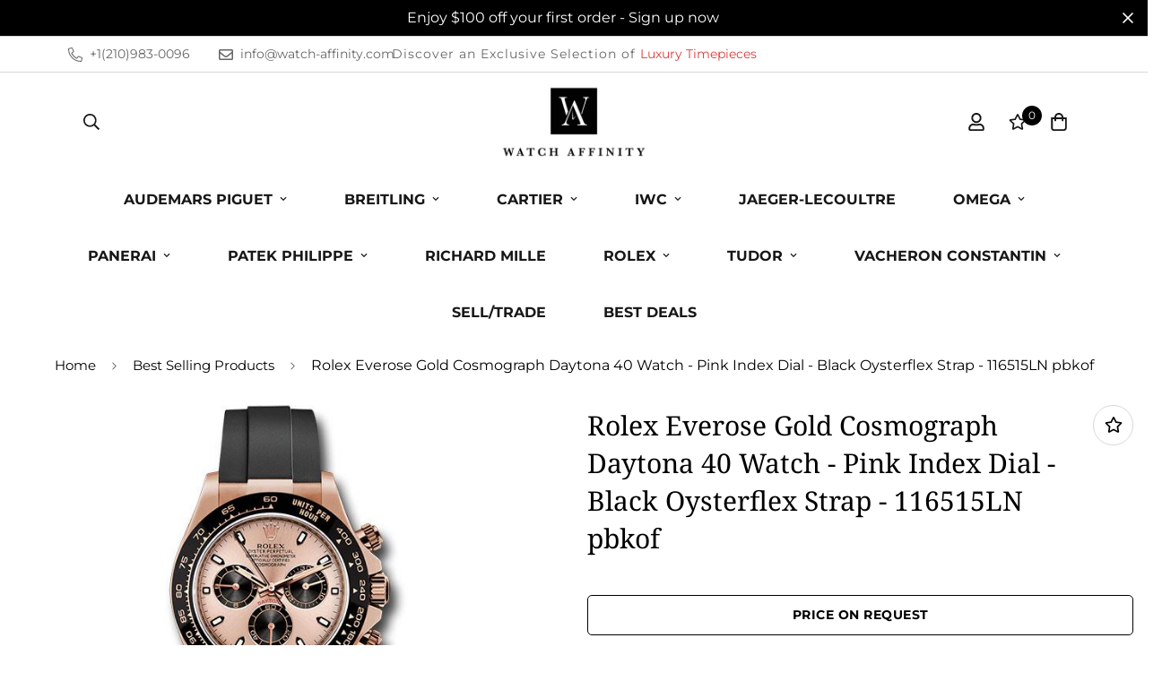

--- FILE ---
content_type: text/html; charset=utf-8
request_url: https://www.watch-affinity.com/products/rolex-everose-gold-cosmograph-daytona-40-watch-pink-index-dial-black-oysterflex-strap-116515ln-pbkof?view=grid-card-item
body_size: 1190
content:


<link href="//www.watch-affinity.com/cdn/shop/t/2/assets/component-product-card.css?v=108782235574208817721669219053" rel="stylesheet" type="text/css" media="all" />


<div class="sf-column"><div class="sf__pcard sf__pcard--soldout cursor-pointer sf-prod__block sf__pcard-style-1" data-view="card" data-product-id="8028580577602">  
      <div class="sf__pcard-image ">
        <div class="overflow-hidden cursor-pointer relative sf__image-box">
          
          <div class="flex justify-center items-center">
            <a href="/products/rolex-everose-gold-cosmograph-daytona-40-watch-pink-index-dial-black-oysterflex-strap-116515ln-pbkof" class="block w-full">
                
                  <div class="spc__main-img spc__img-only"><responsive-image class="sf-image" data-image-loading style="--aspect-ratio: 1/1;">
                      <img
                          srcset="//www.watch-affinity.com/cdn/shop/products/116515LNpbkof.jpg?v=1669747677&width=165 165w,//www.watch-affinity.com/cdn/shop/products/116515LNpbkof.jpg?v=1669747677 350w"
                          src="//www.watch-affinity.com/cdn/shop/products/116515LNpbkof.jpg?v=1669747677&width=360"
                          sizes="(min-width: 1280px) 287px, (min-width: 990px) calc((100vw - 130px) / 4), (min-width: 750px) calc((100vw - 120px) / 3), calc((100vw - 35px) / 2)"
                          alt=""
                          loading="lazy"
                          class="se-out w-full h-full"
                          width="350"
                          height="500"
                          alt="Rolex Everose Gold Cosmograph Daytona 40 Watch - Pink Index Dial - Black Oysterflex Strap - 116515LN pbkof"
                      >
                    </responsive-image>
                  </div>
            </a>
          </div>

          
<div class="sf__pcard-action hidden md:block z-10">
                  

                    
                      

  <button
    class="sf__tooltip-item sf__btn-icon sf-wishlist__button sf__tooltip-left sf__tooltip-style-1"
    type="button"
    data-product-handle="rolex-everose-gold-cosmograph-daytona-40-watch-pink-index-dial-black-oysterflex-strap-116515ln-pbkof"
  >
    <span class="sf__tooltip-icon block">
      <svg class="w-[20px] h-[20px]" fill="currentColor" xmlns="http://www.w3.org/2000/svg" viewBox="0 0 576 512"><path d="M528.1 171.5L382 150.2 316.7 17.8c-11.7-23.6-45.6-23.9-57.4 0L194 150.2 47.9 171.5c-26.2 3.8-36.7 36.1-17.7 54.6l105.7 103-25 145.5c-4.5 26.3 23.2 46 46.4 33.7L288 439.6l130.7 68.7c23.2 12.2 50.9-7.4 46.4-33.7l-25-145.5 105.7-103c19-18.5 8.5-50.8-17.7-54.6zM388.6 312.3l23.7 138.4L288 385.4l-124.3 65.3 23.7-138.4-100.6-98 139-20.2 62.2-126 62.2 126 139 20.2-100.6 98z"/></svg>
    </span><span class="sf__tooltip-content sf-wishlist__button-content" data-revert-text="Remove from wishlist">
      Add to wishlist
    </span>
  </button>


                    

</div>    
        </div>
      </div>
      <div class="sf__pcard-content text-center">
        <div class="mt-3 lg:mt-5">
          <div class="max-w-full w-full">
              <h3 class="block text-base">
                <a href="/products/rolex-everose-gold-cosmograph-daytona-40-watch-pink-index-dial-black-oysterflex-strap-116515ln-pbkof" class="block mb-[5px] leading-normal sf__pcard-name font-medium truncate-lines hover:text-color-secondary">
                  Rolex Everose Gold Cosmograph Daytona 40 Watch - Pink Index Dial - Black Oysterflex Strap - 116515LN pbkof
                </a>
              </h3>
            
            
          </div>
        
          <div class="sf__pcard-price leading-normal">
            
          </div>
          <div
  data-limit=""
  data-pcard-variant-picker
  data-product-url="/products/rolex-everose-gold-cosmograph-daytona-40-watch-pink-index-dial-black-oysterflex-strap-116515ln-pbkof"
  
>
  <pcard-swatch class="pcard-variant-option -mx-[5px] mt-3 flex flex-wrap items-center justify-center">
</pcard-swatch>
  <script type="application/json">
    [{"id":44121583845698,"title":"Default Title","option1":"Default Title","option2":null,"option3":null,"sku":"116515LN pbkof","requires_shipping":true,"taxable":true,"featured_image":null,"available":false,"name":"Rolex Everose Gold Cosmograph Daytona 40 Watch - Pink Index Dial - Black Oysterflex Strap - 116515LN pbkof","public_title":null,"options":["Default Title"],"price":4839500,"weight":0,"compare_at_price":null,"inventory_management":"shopify","barcode":null,"requires_selling_plan":false,"selling_plan_allocations":[]}]
  </script>
</div>

        </div><div class="content-view-list mt-5 hidden">
          <div class="leading-7 text-color-secondary mb-4">
            40mm 18K Everose gold case, screw-down Everose back, screw-down crown and push buttons with Triplock...
          </div>
          <div class="flex items-start"><div class="grid grid-cols-3 gap-2.5 ml-2.5">
              

                
                  

  <button
    class="sf__tooltip-item sf__btn-icon sf-wishlist__button sf__tooltip-bottom sf__tooltip-style-1"
    type="button"
    data-product-handle="rolex-everose-gold-cosmograph-daytona-40-watch-pink-index-dial-black-oysterflex-strap-116515ln-pbkof"
  >
    <span class="sf__tooltip-icon block">
      <svg class="w-[20px] h-[20px]" fill="currentColor" xmlns="http://www.w3.org/2000/svg" viewBox="0 0 576 512"><path d="M528.1 171.5L382 150.2 316.7 17.8c-11.7-23.6-45.6-23.9-57.4 0L194 150.2 47.9 171.5c-26.2 3.8-36.7 36.1-17.7 54.6l105.7 103-25 145.5c-4.5 26.3 23.2 46 46.4 33.7L288 439.6l130.7 68.7c23.2 12.2 50.9-7.4 46.4-33.7l-25-145.5 105.7-103c19-18.5 8.5-50.8-17.7-54.6zM388.6 312.3l23.7 138.4L288 385.4l-124.3 65.3 23.7-138.4-100.6-98 139-20.2 62.2-126 62.2 126 139 20.2-100.6 98z"/></svg>
    </span><span class="sf__tooltip-content sf-wishlist__button-content" data-revert-text="Remove from wishlist">
      Add to wishlist
    </span>
  </button>


                

</div>
          </div>
        </div>
      </div><input hidden name="id" required value="44121583845698" data-selected-variant="">
  </div> <!-- .sf__pcard --></div><!-- .sf-column -->


--- FILE ---
content_type: text/css
request_url: https://www.watch-affinity.com/cdn/shop/t/2/assets/custom.css?v=130207815269083997391686345466
body_size: 8
content:
.slide__block-description p{color:#000}.newsletter-text .opacity-40{opacity:1}.sf-prod-template .sf-image .f-img-loaded{padding:0 150px;height:auto;object-fit:contain}.sf-prod-template .sf-prod-media__wrapper,.template-product .sf-prod__info-wrapper{position:static}.search-container .mt-1,.search-container .prod__tag{display:none}.sf__btn.por{width:100%}.sf__btn.call,.sf__btn.email{width:49%}.additional-btns{text-align:center}.sf-mega-menu-products .text-color-regular-price{display:none}.sf-prod-template [style*=--aspect-ratio]:before{padding-top:calc(55% / (.0001 + var(--aspect-ratio, 16/9)))!important}.sf__pcard-image .sf-image .f-img-loaded{padding:40px;object-fit:contain}#sf-custom__block--f1a43d71-6a07-40f2-98d7-077a75b019ea{width:35%!important}#sf-custom__block--f984f10b-1b7b-4cdf-a354-e37f31a6467c{width:65%!important}.sf__pcard-content .text-base{font-size:13px}.sf-modal__content-inner .sf-image .f-img-loaded{padding:20px 100px;object-fit:contain;height:auto}.sf-modal__content-inner [style*=--aspect-ratio]:before{padding-top:calc(70% / (.0001 + var(--aspect-ratio, 16/9)))}ul.sf-nav{align-items:center;justify-content:center}.homepage-slideshow h2{font-size:65px!important;line-height:70px!important}@media (max-width:550px){#shopify-section-template--14876304474191__16210558883dc2b6b3 .sf-hero__text p{color:#000}.sf__coming-soon{background-image:url(https://cdn.shopify.com/s/files/1/0569/2951/7647/files/1of1_Sell_or_Trade_Banner2_Mob1.jpg?v=1667423646)!important}.sf__coming-soon{padding-top:60px!important;justify-content:flex-start!important}.collection-header__bg.absolute{background-position:right}.collection-header__title,.bread-crumb__item,.sf__breadcrumb-separator,.collection-header__breadcrumb .sf-breadcrumb .p-4{color:#fff}.sf__collection-headerContent{background-color:#00000094}#sf-custom__block--f1a43d71-6a07-40f2-98d7-077a75b019ea,#sf-custom__block--f984f10b-1b7b-4cdf-a354-e37f31a6467c{width:100%!important}.sf-prod-template .sf-image .f-img-loaded{padding:0;height:100%}.bread-crumb__item,.sf__breadcrumb-separator{color:#000}}
/*# sourceMappingURL=/cdn/shop/t/2/assets/custom.css.map?v=130207815269083997391686345466 */


--- FILE ---
content_type: text/javascript; charset=utf-8
request_url: https://www.watch-affinity.com/products/rolex-everose-gold-cosmograph-daytona-40-watch-pink-index-dial-black-oysterflex-strap-116515ln-pbkof.js
body_size: 774
content:
{"id":8028580577602,"title":"Rolex Everose Gold Cosmograph Daytona 40 Watch - Pink Index Dial - Black Oysterflex Strap - 116515LN pbkof","handle":"rolex-everose-gold-cosmograph-daytona-40-watch-pink-index-dial-black-oysterflex-strap-116515ln-pbkof","description":"\u003cp\u003e40mm 18K Everose gold case, screw-down Everose back, screw-down crown and push buttons with Triplock triple waterproofness, black monobloc Cerachrom bezel with engraved tachymetric scale, scratch-resistant double anti-reflective sapphire crystal, pink dial with black subdials, index hour markers, Rolex calibre 4130 perpetual self-winding movement with chronograph central second hand, 30-minute counter at 3 o'clock, and 12-hour counter at 9 o'clock, approximately 72 hours of power reserve, black Oysterflex strap made from flexible metal blades overmoulded with high-performance elastomer, Oysterlock folding safety buckle with Easylink 5mm rapid extension system. Waterproof to 100 meters.\u003c\/p\u003e","published_at":"2022-11-29T13:47:56-05:00","created_at":"2022-11-29T13:47:57-05:00","vendor":"Watch Affinity","type":"","tags":["40","Black","Cosmograph","Daytona","Dial","Everose","Gold","Index","NewListing","Oysterflex","Pink","price-on-request","Rolex","Strap","unworn","watch"],"price":4839500,"price_min":4839500,"price_max":4839500,"available":false,"price_varies":false,"compare_at_price":null,"compare_at_price_min":0,"compare_at_price_max":0,"compare_at_price_varies":false,"variants":[{"id":44121583845698,"title":"Default Title","option1":"Default Title","option2":null,"option3":null,"sku":"116515LN pbkof","requires_shipping":true,"taxable":true,"featured_image":null,"available":false,"name":"Rolex Everose Gold Cosmograph Daytona 40 Watch - Pink Index Dial - Black Oysterflex Strap - 116515LN pbkof","public_title":null,"options":["Default Title"],"price":4839500,"weight":0,"compare_at_price":null,"inventory_management":"shopify","barcode":null,"requires_selling_plan":false,"selling_plan_allocations":[]}],"images":["\/\/cdn.shopify.com\/s\/files\/1\/0683\/2449\/1586\/products\/116515LNpbkof.jpg?v=1669747677"],"featured_image":"\/\/cdn.shopify.com\/s\/files\/1\/0683\/2449\/1586\/products\/116515LNpbkof.jpg?v=1669747677","options":[{"name":"Title","position":1,"values":["Default Title"]}],"url":"\/products\/rolex-everose-gold-cosmograph-daytona-40-watch-pink-index-dial-black-oysterflex-strap-116515ln-pbkof","media":[{"alt":null,"id":32325367398722,"position":1,"preview_image":{"aspect_ratio":0.7,"height":500,"width":350,"src":"https:\/\/cdn.shopify.com\/s\/files\/1\/0683\/2449\/1586\/products\/116515LNpbkof.jpg?v=1669747677"},"aspect_ratio":0.7,"height":500,"media_type":"image","src":"https:\/\/cdn.shopify.com\/s\/files\/1\/0683\/2449\/1586\/products\/116515LNpbkof.jpg?v=1669747677","width":350}],"requires_selling_plan":false,"selling_plan_groups":[]}

--- FILE ---
content_type: text/javascript; charset=utf-8
request_url: https://www.watch-affinity.com/products/rolex-everose-gold-cosmograph-daytona-40-watch-pink-index-dial-black-oysterflex-strap-116515ln-pbkof.js
body_size: 44
content:
{"id":8028580577602,"title":"Rolex Everose Gold Cosmograph Daytona 40 Watch - Pink Index Dial - Black Oysterflex Strap - 116515LN pbkof","handle":"rolex-everose-gold-cosmograph-daytona-40-watch-pink-index-dial-black-oysterflex-strap-116515ln-pbkof","description":"\u003cp\u003e40mm 18K Everose gold case, screw-down Everose back, screw-down crown and push buttons with Triplock triple waterproofness, black monobloc Cerachrom bezel with engraved tachymetric scale, scratch-resistant double anti-reflective sapphire crystal, pink dial with black subdials, index hour markers, Rolex calibre 4130 perpetual self-winding movement with chronograph central second hand, 30-minute counter at 3 o'clock, and 12-hour counter at 9 o'clock, approximately 72 hours of power reserve, black Oysterflex strap made from flexible metal blades overmoulded with high-performance elastomer, Oysterlock folding safety buckle with Easylink 5mm rapid extension system. Waterproof to 100 meters.\u003c\/p\u003e","published_at":"2022-11-29T13:47:56-05:00","created_at":"2022-11-29T13:47:57-05:00","vendor":"Watch Affinity","type":"","tags":["40","Black","Cosmograph","Daytona","Dial","Everose","Gold","Index","NewListing","Oysterflex","Pink","price-on-request","Rolex","Strap","unworn","watch"],"price":4839500,"price_min":4839500,"price_max":4839500,"available":false,"price_varies":false,"compare_at_price":null,"compare_at_price_min":0,"compare_at_price_max":0,"compare_at_price_varies":false,"variants":[{"id":44121583845698,"title":"Default Title","option1":"Default Title","option2":null,"option3":null,"sku":"116515LN pbkof","requires_shipping":true,"taxable":true,"featured_image":null,"available":false,"name":"Rolex Everose Gold Cosmograph Daytona 40 Watch - Pink Index Dial - Black Oysterflex Strap - 116515LN pbkof","public_title":null,"options":["Default Title"],"price":4839500,"weight":0,"compare_at_price":null,"inventory_management":"shopify","barcode":null,"requires_selling_plan":false,"selling_plan_allocations":[]}],"images":["\/\/cdn.shopify.com\/s\/files\/1\/0683\/2449\/1586\/products\/116515LNpbkof.jpg?v=1669747677"],"featured_image":"\/\/cdn.shopify.com\/s\/files\/1\/0683\/2449\/1586\/products\/116515LNpbkof.jpg?v=1669747677","options":[{"name":"Title","position":1,"values":["Default Title"]}],"url":"\/products\/rolex-everose-gold-cosmograph-daytona-40-watch-pink-index-dial-black-oysterflex-strap-116515ln-pbkof","media":[{"alt":null,"id":32325367398722,"position":1,"preview_image":{"aspect_ratio":0.7,"height":500,"width":350,"src":"https:\/\/cdn.shopify.com\/s\/files\/1\/0683\/2449\/1586\/products\/116515LNpbkof.jpg?v=1669747677"},"aspect_ratio":0.7,"height":500,"media_type":"image","src":"https:\/\/cdn.shopify.com\/s\/files\/1\/0683\/2449\/1586\/products\/116515LNpbkof.jpg?v=1669747677","width":350}],"requires_selling_plan":false,"selling_plan_groups":[]}

--- FILE ---
content_type: text/javascript; charset=utf-8
request_url: https://www.watch-affinity.com/products/rolex-everose-gold-cosmograph-daytona-40-watch-pink-index-dial-black-oysterflex-strap-116515ln-pbkof.js
body_size: 237
content:
{"id":8028580577602,"title":"Rolex Everose Gold Cosmograph Daytona 40 Watch - Pink Index Dial - Black Oysterflex Strap - 116515LN pbkof","handle":"rolex-everose-gold-cosmograph-daytona-40-watch-pink-index-dial-black-oysterflex-strap-116515ln-pbkof","description":"\u003cp\u003e40mm 18K Everose gold case, screw-down Everose back, screw-down crown and push buttons with Triplock triple waterproofness, black monobloc Cerachrom bezel with engraved tachymetric scale, scratch-resistant double anti-reflective sapphire crystal, pink dial with black subdials, index hour markers, Rolex calibre 4130 perpetual self-winding movement with chronograph central second hand, 30-minute counter at 3 o'clock, and 12-hour counter at 9 o'clock, approximately 72 hours of power reserve, black Oysterflex strap made from flexible metal blades overmoulded with high-performance elastomer, Oysterlock folding safety buckle with Easylink 5mm rapid extension system. Waterproof to 100 meters.\u003c\/p\u003e","published_at":"2022-11-29T13:47:56-05:00","created_at":"2022-11-29T13:47:57-05:00","vendor":"Watch Affinity","type":"","tags":["40","Black","Cosmograph","Daytona","Dial","Everose","Gold","Index","NewListing","Oysterflex","Pink","price-on-request","Rolex","Strap","unworn","watch"],"price":4839500,"price_min":4839500,"price_max":4839500,"available":false,"price_varies":false,"compare_at_price":null,"compare_at_price_min":0,"compare_at_price_max":0,"compare_at_price_varies":false,"variants":[{"id":44121583845698,"title":"Default Title","option1":"Default Title","option2":null,"option3":null,"sku":"116515LN pbkof","requires_shipping":true,"taxable":true,"featured_image":null,"available":false,"name":"Rolex Everose Gold Cosmograph Daytona 40 Watch - Pink Index Dial - Black Oysterflex Strap - 116515LN pbkof","public_title":null,"options":["Default Title"],"price":4839500,"weight":0,"compare_at_price":null,"inventory_management":"shopify","barcode":null,"requires_selling_plan":false,"selling_plan_allocations":[]}],"images":["\/\/cdn.shopify.com\/s\/files\/1\/0683\/2449\/1586\/products\/116515LNpbkof.jpg?v=1669747677"],"featured_image":"\/\/cdn.shopify.com\/s\/files\/1\/0683\/2449\/1586\/products\/116515LNpbkof.jpg?v=1669747677","options":[{"name":"Title","position":1,"values":["Default Title"]}],"url":"\/products\/rolex-everose-gold-cosmograph-daytona-40-watch-pink-index-dial-black-oysterflex-strap-116515ln-pbkof","media":[{"alt":null,"id":32325367398722,"position":1,"preview_image":{"aspect_ratio":0.7,"height":500,"width":350,"src":"https:\/\/cdn.shopify.com\/s\/files\/1\/0683\/2449\/1586\/products\/116515LNpbkof.jpg?v=1669747677"},"aspect_ratio":0.7,"height":500,"media_type":"image","src":"https:\/\/cdn.shopify.com\/s\/files\/1\/0683\/2449\/1586\/products\/116515LNpbkof.jpg?v=1669747677","width":350}],"requires_selling_plan":false,"selling_plan_groups":[]}

--- FILE ---
content_type: text/javascript; charset=utf-8
request_url: https://www.watch-affinity.com/products/rolex-everose-gold-cosmograph-daytona-40-watch-pink-index-dial-black-oysterflex-strap-116515ln-pbkof.js
body_size: 545
content:
{"id":8028580577602,"title":"Rolex Everose Gold Cosmograph Daytona 40 Watch - Pink Index Dial - Black Oysterflex Strap - 116515LN pbkof","handle":"rolex-everose-gold-cosmograph-daytona-40-watch-pink-index-dial-black-oysterflex-strap-116515ln-pbkof","description":"\u003cp\u003e40mm 18K Everose gold case, screw-down Everose back, screw-down crown and push buttons with Triplock triple waterproofness, black monobloc Cerachrom bezel with engraved tachymetric scale, scratch-resistant double anti-reflective sapphire crystal, pink dial with black subdials, index hour markers, Rolex calibre 4130 perpetual self-winding movement with chronograph central second hand, 30-minute counter at 3 o'clock, and 12-hour counter at 9 o'clock, approximately 72 hours of power reserve, black Oysterflex strap made from flexible metal blades overmoulded with high-performance elastomer, Oysterlock folding safety buckle with Easylink 5mm rapid extension system. Waterproof to 100 meters.\u003c\/p\u003e","published_at":"2022-11-29T13:47:56-05:00","created_at":"2022-11-29T13:47:57-05:00","vendor":"Watch Affinity","type":"","tags":["40","Black","Cosmograph","Daytona","Dial","Everose","Gold","Index","NewListing","Oysterflex","Pink","price-on-request","Rolex","Strap","unworn","watch"],"price":4839500,"price_min":4839500,"price_max":4839500,"available":false,"price_varies":false,"compare_at_price":null,"compare_at_price_min":0,"compare_at_price_max":0,"compare_at_price_varies":false,"variants":[{"id":44121583845698,"title":"Default Title","option1":"Default Title","option2":null,"option3":null,"sku":"116515LN pbkof","requires_shipping":true,"taxable":true,"featured_image":null,"available":false,"name":"Rolex Everose Gold Cosmograph Daytona 40 Watch - Pink Index Dial - Black Oysterflex Strap - 116515LN pbkof","public_title":null,"options":["Default Title"],"price":4839500,"weight":0,"compare_at_price":null,"inventory_management":"shopify","barcode":null,"requires_selling_plan":false,"selling_plan_allocations":[]}],"images":["\/\/cdn.shopify.com\/s\/files\/1\/0683\/2449\/1586\/products\/116515LNpbkof.jpg?v=1669747677"],"featured_image":"\/\/cdn.shopify.com\/s\/files\/1\/0683\/2449\/1586\/products\/116515LNpbkof.jpg?v=1669747677","options":[{"name":"Title","position":1,"values":["Default Title"]}],"url":"\/products\/rolex-everose-gold-cosmograph-daytona-40-watch-pink-index-dial-black-oysterflex-strap-116515ln-pbkof","media":[{"alt":null,"id":32325367398722,"position":1,"preview_image":{"aspect_ratio":0.7,"height":500,"width":350,"src":"https:\/\/cdn.shopify.com\/s\/files\/1\/0683\/2449\/1586\/products\/116515LNpbkof.jpg?v=1669747677"},"aspect_ratio":0.7,"height":500,"media_type":"image","src":"https:\/\/cdn.shopify.com\/s\/files\/1\/0683\/2449\/1586\/products\/116515LNpbkof.jpg?v=1669747677","width":350}],"requires_selling_plan":false,"selling_plan_groups":[]}